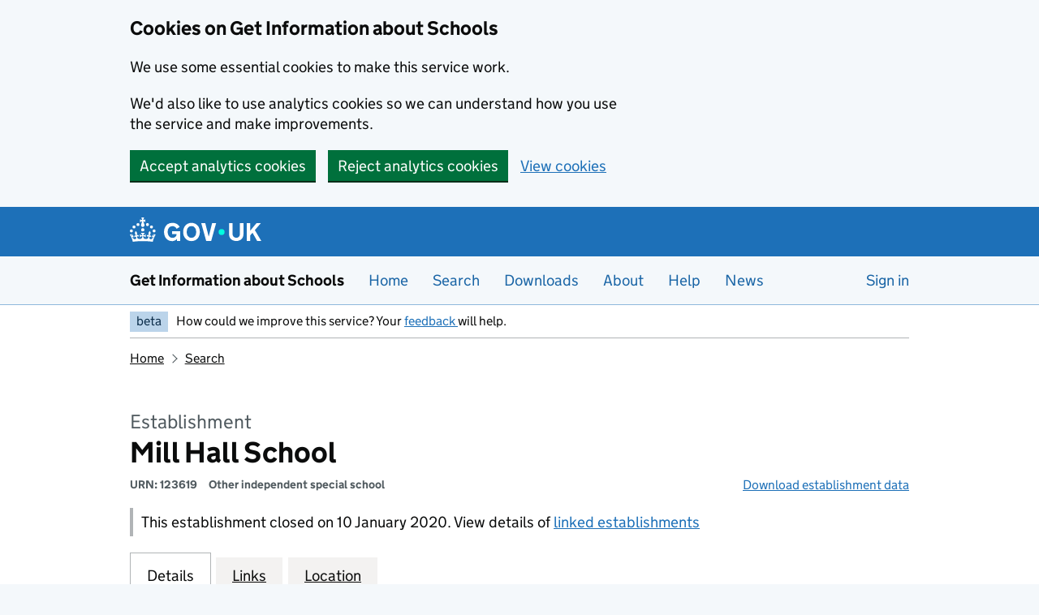

--- FILE ---
content_type: text/html; charset=utf-8
request_url: https://get-information-schools.service.gov.uk/Establishments/Establishment/Details/123619
body_size: 11858
content:

<!doctype html>
<html lang="en" class="govuk-template govuk-template--rebranded">
<head>
    <meta charset="utf-8">
    <meta name="viewport" content="width=device-width, initial-scale=1, viewport-fit=cover">
    <meta name="theme-color" content="blue">
    <title>Mill Hall School - GOV.UK</title>
    <meta http-equiv="X-UA-Compatible" content="IE=edge">
    <link href="/public/assets/stylesheets/main.css?v=2025.11.14.1" rel="stylesheet" type="text/css">

    <!-- Clarity -->
    <!-- End Clarity -->
    <!-- Google Tag Manager -->
    <!-- End Google Tag Manager -->


    <meta name="google-site-verification" content="uRt7CAkfClOB8Jig6Pw2-DELUWuuyG2kYKip0UThxhg" />
    <meta http-equiv="content-type" content="text/html; charset=UTF-8" />
    <meta name="viewport" content="width=device-width, initial-scale=1">
    <meta property="og:image" content="/public/govuk-frontend/images/opengraph-image.png?0.12.0">
    <meta name="description">
    <meta name="keywords" content="Get Information about Schools" />

    <script nonce="hnIvXBcba1ur71nviVeAd0Ta5JQdjCr4eodpwIB8C6o=">
        (function () {
            if (navigator.userAgent.match(/IEMobile\/10\.0/)) {
                var d = document, c = "appendChild", a = d.createElement("style");
                a[c](d.createTextNode("@-ms-viewport{width:auto!important}"));
                d.getElementsByTagName("head")[0][c](a);
            }
        })();
    </script>

    <link rel="shortcut icon" sizes="16x16 32x32 48x48" href="/public/govuk-frontend/images/favicon.ico" type="image/x-icon">
    <link rel="mask-icon" href="/public/govuk-frontend/images/govuk-mask-icon.svg" color="blue">
    <link rel="apple-touch-icon" sizes="180x180" href="/public/govuk-frontend/images/govuk-apple-touch-icon-180x180.png">
    <link rel="apple-touch-icon" sizes="167x167" href="/public/govuk-frontend/images/govuk-apple-touch-icon-167x167.png">
    <link rel="apple-touch-icon" sizes="152x152" href="/public/govuk-frontend/images/govuk-apple-touch-icon-152x152.png">
    <link rel="apple-touch-icon" href="/public/govuk-frontend/images/govuk-apple-touch-icon.png">


    
    


    <input name="__RequestVerificationToken" type="hidden" value="EzCYey3LRPse014143G-7Q5SDmBkNnO0fNNHKTyjJDKbaORkwd0cjztSb-_lhWHxsAx_Q1F9JR057b-3DYdQ2jTbAGVzhs-VeBOZHBiSfek1" />
    <meta name="csrf-token" content="MMYGfB6Paok-f4eT9-sWJjfB8R1UvMGS-hwXFiEm5P6zbPju40TfzlxEeUqd9QbaSlavovqHxNGWYnrc8v0uVBYnhrVj7XZQqb_x6rwJQAg1" />

</head>
<body class="govuk-template__body no-js govuk-frontend-supported" data-module="app-navigation" id="top">
    <!-- Google Tag Manager (noscript) -->
    <!-- End Google Tag Manager (noscript) -->

        <script type="text/javascript" nonce="hnIvXBcba1ur71nviVeAd0Ta5JQdjCr4eodpwIB8C6o=">
            document.body.className = document.body.className.replace(/\bno-js\b/, 'js-enabled');
            if (!('ontouchstart' in document.documentElement)) { document.body.className += ' no-touch'; }
            if (navigator.userAgent.indexOf('Mac OS X') > -1) { document.body.className += ' is-mac'; }
        </script>
    



    <div id="app">
    

    <a href="#main-content" class="govuk-skip-link">Skip to main content</a>

        <div class="govuk-cookie-banner " data-nosnippet role="region" aria-label="Cookies on Get Information about schools" id="cookie-banner">
            <div class="govuk-cookie-banner__message govuk-width-container">

                <div class="govuk-grid-row">
                    <div class="govuk-grid-column-two-thirds">
                        <h2 class="govuk-cookie-banner__heading govuk-heading-m">Cookies on Get Information about Schools</h2>

                        <div class="govuk-cookie-banner__content">
                            <p>We use some essential cookies to make this service work.</p>
                            <p>We&apos;d also like to use analytics cookies so we can understand how you use the service and make improvements.</p>
                        </div>
<form action="/CookieChoices" method="post"><input name="__RequestVerificationToken" type="hidden" value="59GPrUtD_UhIVNBrPFnTc2CeeCBnT6hG3wCrDsrUVe71gUbM3GUi_wcXNnFY1MATa8d3mxoG4RLc3gLEr5es5otr4WF4FrJHXLqQdJg9P301" />                            <input type="hidden" name="OriginatingPage" value="https://get-information-schools.service.gov.uk/Establishments/Establishment/Details/123619" />
                            <div class="govuk-button-group">
                                <button value="true" type="submit" name="acceptAnalyticsCookies" class="govuk-button" data-module="govuk-button">
                                    Accept analytics cookies
                                </button>
                                <button value="false" type="submit" name="acceptAnalyticsCookies" class="govuk-button" data-module="govuk-button">
                                    Reject analytics cookies
                                </button>
                                <a class="govuk-link" href="/cookies">View cookies</a>
                            </div>
</form>                    </div>
                </div>
            </div>
        </div>
    
    <!--end global-cookie-message-->

    <header class="govuk-header govuk-header--full-width-border" data-module="govuk-header">
        <div class="govuk-header__container govuk-width-container">
            <div class="govuk-header__logo">
                <a href="#" class="govuk-header__link govuk-header__link--homepage">
                    <svg focusable="false"
                         role="img"
                         xmlns="http://www.w3.org/2000/svg"
                         viewBox="0 0 324 60"
                         height="30"
                         width="162"
                         fill="currentcolor" class="govuk-header__logotype" aria-label="GOV.UK">
                        <title>GOV.UK</title>
                        <g>
                            <circle cx="20" cy="17.6" r="3.7" />
                            <circle cx="10.2" cy="23.5" r="3.7" />
                            <circle cx="3.7" cy="33.2" r="3.7" />
                            <circle cx="31.7" cy="30.6" r="3.7" />
                            <circle cx="43.3" cy="17.6" r="3.7" />
                            <circle cx="53.2" cy="23.5" r="3.7" />
                            <circle cx="59.7" cy="33.2" r="3.7" />
                            <circle cx="31.7" cy="30.6" r="3.7" />
                            <path d="M33.1,9.8c.2-.1.3-.3.5-.5l4.6,2.4v-6.8l-4.6,1.5c-.1-.2-.3-.3-.5-.5l1.9-5.9h-6.7l1.9,5.9c-.2.1-.3.3-.5.5l-4.6-1.5v6.8l4.6-2.4c.1.2.3.3.5.5l-2.6,8c-.9,2.8,1.2,5.7,4.1,5.7h0c3,0,5.1-2.9,4.1-5.7l-2.6-8ZM37,37.9s-3.4,3.8-4.1,6.1c2.2,0,4.2-.5,6.4-2.8l-.7,8.5c-2-2.8-4.4-4.1-5.7-3.8.1,3.1.5,6.7,5.8,7.2,3.7.3,6.7-1.5,7-3.8.4-2.6-2-4.3-3.7-1.6-1.4-4.5,2.4-6.1,4.9-3.2-1.9-4.5-1.8-7.7,2.4-10.9,3,4,2.6,7.3-1.2,11.1,2.4-1.3,6.2,0,4,4.6-1.2-2.8-3.7-2.2-4.2.2-.3,1.7.7,3.7,3,4.2,1.9.3,4.7-.9,7-5.9-1.3,0-2.4.7-3.9,1.7l2.4-8c.6,2.3,1.4,3.7,2.2,4.5.6-1.6.5-2.8,0-5.3l5,1.8c-2.6,3.6-5.2,8.7-7.3,17.5-7.4-1.1-15.7-1.7-24.5-1.7h0c-8.8,0-17.1.6-24.5,1.7-2.1-8.9-4.7-13.9-7.3-17.5l5-1.8c-.5,2.5-.6,3.7,0,5.3.8-.8,1.6-2.3,2.2-4.5l2.4,8c-1.5-1-2.6-1.7-3.9-1.7,2.3,5,5.2,6.2,7,5.9,2.3-.4,3.3-2.4,3-4.2-.5-2.4-3-3.1-4.2-.2-2.2-4.6,1.6-6,4-4.6-3.7-3.7-4.2-7.1-1.2-11.1,4.2,3.2,4.3,6.4,2.4,10.9,2.5-2.8,6.3-1.3,4.9,3.2-1.8-2.7-4.1-1-3.7,1.6.3,2.3,3.3,4.1,7,3.8,5.4-.5,5.7-4.2,5.8-7.2-1.3-.2-3.7,1-5.7,3.8l-.7-8.5c2.2,2.3,4.2,2.7,6.4,2.8-.7-2.3-4.1-6.1-4.1-6.1h10.6,0Z" />
                        </g>
                        <circle class="govuk-logo-dot" cx="226" cy="36" r="7.3" />
                        <path d="M93.94 41.25c.4 1.81 1.2 3.21 2.21 4.62 1 1.4 2.21 2.41 3.61 3.21s3.21 1.2 5.22 1.2 3.61-.4 4.82-1c1.4-.6 2.41-1.4 3.21-2.41.8-1 1.4-2.01 1.61-3.01s.4-2.01.4-3.01v.14h-10.86v-7.02h20.07v24.08h-8.03v-5.56c-.6.8-1.38 1.61-2.19 2.41-.8.8-1.81 1.2-2.81 1.81-1 .4-2.21.8-3.41 1.2s-2.41.4-3.81.4a18.56 18.56 0 0 1-14.65-6.63c-1.6-2.01-3.01-4.41-3.81-7.02s-1.4-5.62-1.4-8.83.4-6.02 1.4-8.83a20.45 20.45 0 0 1 19.46-13.65c3.21 0 4.01.2 5.82.8 1.81.4 3.61 1.2 5.02 2.01 1.61.8 2.81 2.01 4.01 3.21s2.21 2.61 2.81 4.21l-7.63 4.41c-.4-1-1-1.81-1.61-2.61-.6-.8-1.4-1.4-2.21-2.01-.8-.6-1.81-1-2.81-1.4-1-.4-2.21-.4-3.61-.4-2.01 0-3.81.4-5.22 1.2-1.4.8-2.61 1.81-3.61 3.21s-1.61 2.81-2.21 4.62c-.4 1.81-.6 3.71-.6 5.42s.8 5.22.8 5.22Zm57.8-27.9c3.21 0 6.22.6 8.63 1.81 2.41 1.2 4.82 2.81 6.62 4.82S170.2 24.39 171 27s1.4 5.62 1.4 8.83-.4 6.02-1.4 8.83-2.41 5.02-4.01 7.02-4.01 3.61-6.62 4.82-5.42 1.81-8.63 1.81-6.22-.6-8.63-1.81-4.82-2.81-6.42-4.82-3.21-4.41-4.01-7.02-1.4-5.62-1.4-8.83.4-6.02 1.4-8.83 2.41-5.02 4.01-7.02 4.01-3.61 6.42-4.82 5.42-1.81 8.63-1.81Zm0 36.73c1.81 0 3.61-.4 5.02-1s2.61-1.81 3.61-3.01 1.81-2.81 2.21-4.41c.4-1.81.8-3.61.8-5.62 0-2.21-.2-4.21-.8-6.02s-1.2-3.21-2.21-4.62c-1-1.2-2.21-2.21-3.61-3.01s-3.21-1-5.02-1-3.61.4-5.02 1c-1.4.8-2.61 1.81-3.61 3.01s-1.81 2.81-2.21 4.62c-.4 1.81-.8 3.61-.8 5.62 0 2.41.2 4.21.8 6.02.4 1.81 1.2 3.21 2.21 4.41s2.21 2.21 3.61 3.01c1.4.8 3.21 1 5.02 1Zm36.32 7.96-12.24-44.15h9.83l8.43 32.77h.4l8.23-32.77h9.83L200.3 58.04h-12.24Zm74.14-7.96c2.18 0 3.51-.6 3.51-.6 1.2-.6 2.01-1 2.81-1.81s1.4-1.81 1.81-2.81a13 13 0 0 0 .8-4.01V13.9h8.63v28.15c0 2.41-.4 4.62-1.4 6.62-.8 2.01-2.21 3.61-3.61 5.02s-3.41 2.41-5.62 3.21-4.62 1.2-7.02 1.2-5.02-.4-7.02-1.2c-2.21-.8-4.01-1.81-5.62-3.21s-2.81-3.01-3.61-5.02-1.4-4.21-1.4-6.62V13.9h8.63v26.95c0 1.61.2 3.01.8 4.01.4 1.2 1.2 2.21 2.01 2.81.8.8 1.81 1.4 2.81 1.81 0 0 1.34.6 3.51.6Zm34.22-36.18v18.92l15.65-18.92h10.82l-15.03 17.32 16.03 26.83h-10.21l-11.44-20.21-5.62 6.22v13.99h-8.83V13.9" />
                    </svg>
                </a>
            </div>
        </div>
    </header>
    <!--end header-->

    <div class="govuk-service-navigation" data-module="govuk-service-navigation">
        <div class="govuk-width-container">
            <div class="govuk-service-navigation__container">
                <span class="govuk-service-navigation__service-name">
                    <a class="govuk-service-navigation__link" href="/" id="proposition-name">Get Information about Schools</a>
                </span>

                <nav aria-label="Menu" class="govuk-service-navigation__wrapper">
                    <button type="button" class="govuk-service-navigation__toggle govuk-js-service-navigation-toggle" aria-controls="navigation" hidden>
                        Menu
                    </button>

                    <ul class="govuk-service-navigation__list" id="navigation">
                        <li class="govuk-service-navigation__item"><a class="govuk-service-navigation__link" href="/" id="home-link">Home</a></li>
                        <li class="govuk-service-navigation__item"><a class="govuk-service-navigation__link" href="/Search" id="search-link">Search</a></li>
                        <li class="govuk-service-navigation__item"><a class="govuk-service-navigation__link" href="/Downloads" id="downloads-link">Downloads</a></li>


                        <li class="govuk-service-navigation__item"><a class="govuk-service-navigation__link" href="/about" id="about-link">About</a></li>
                        <li class="govuk-service-navigation__item"><a class="govuk-service-navigation__link" href="/help" id="help-link">Help</a></li>
                        <li class="govuk-service-navigation__item"><a class="govuk-service-navigation__link" href="/News" id="news-link">News</a></li>

                            <li class="govuk-service-navigation__item" style="margin-left: auto;">
                                <a Class="govuk-service-navigation__link" href="/Account/Login?returnUrl=%2FEstablishments%2FEstablishment%2FDetails%2F123619" id="login-link" rel="nofollow">Sign in</a>
                            </li>
                    </ul>
                </nav>
            </div>
        </div>
    </div>

    


    <!--end global-header-bar-->

    <div class="govuk-width-container govuk-width-container">
        <div class="govuk-phase-banner">
    <p class="govuk-phase-banner__content">
        <strong class="govuk-tag govuk-phase-banner__content__tag">
            beta
        </strong>
        <span class="govuk-phase-banner__text">
            How could we improve this service? Your
            <a href="https://forms.office.com/Pages/ResponsePage.aspx?id=yXfS-grGoU2187O4s0qC-ZYZAR7wa5FMmFGoqFTjsw5UREJBVlAxSTBKWFdOMEcwTTU1M0gyVVJKRCQlQCN0PWcu">
                feedback
            </a>
            will help.
        </span>
    </p>
</div>

        
        
        







    <div class="govuk-grid-row">
        <div class="govuk-grid-column-full">
            <div class="govuk-breadcrumbs">
                <ol class="govuk-breadcrumbs__list">
                    <li class="govuk-breadcrumbs__list-item"><a class="govuk-breadcrumbs__link" href="/">Home</a></li>
                    <li class="govuk-breadcrumbs__list-item"><a class="govuk-breadcrumbs__link" href="/Search">Search</a></li>

                </ol>
            </div>
        </div>
    </div>


<main id="main-content" class="govuk-main-wrapper school-details" role="main">
    




<div class="govuk-grid-row">
    <div class="govuk-grid-column-full">
        <h1 class="govuk-heading-l gias-landing-heading">
            <span id="establishment-heading" class="heading-preamble">Establishment</span>
            <span id="establishment-name">Mill Hall School</span>
        </h1>

        <p class="urn establishment-fine-detail"><abbr id="urn-label" title="Unique Reference Number">URN</abbr>: <span id="urn-value"> 123619 </span></p>
        <p id="establishment-type" class="establishment-type establishment-fine-detail">Other independent special school</p>
        <p id="establishment-data-download" class="establishment-data-download">
            <a href="/Downloads/Download/Establishment/123619?state=[base64]" id="establishment-data-download-link" rel="nofollow">Download establishment data</a>
        </p>



            <div id="gias-establishment-closed-message" class="gias-establishment-closed-message">
                <p>
                    This establishment closed on 10 January 2020. 
                       View details of <a href="#school-links" class="tab-manipulator">linked establishments</a>
                </p>
            </div>
        </div>
    </div>




<div class="govuk-grid-row">
    <div class="govuk-grid-column-full">
        <div class="gias-tabs-wrapper">
            <div class="tab-wrap" id="school-tab-wrap">
                <ul class="gias-tabs">
                        <li class="gias-tabs__list-item">
                            <a href="#school-dashboard" id="details-tab-link" class="gias-tabs__tab">Details</a>
                        </li>




                        <li class="gias-tabs__list-item">
                            <a href="#school-links" id="links-tab-link" class="gias-tabs__tab">Links</a>
                        </li>

                        <li class="gias-tabs__list-item">
                            <a href="#school-location" id="location-tab-link" class="gias-tabs__tab">Location</a>
                        </li>


                </ul>
            </div>
            <div class="tab-content-wrapper gias-tabs-content">
<div id="school-dashboard" class="tab-content">



        <a href="#details-summary" class="govuk-skip-link">Skip map</a>
        <div class="landing-page-map-container">
            <a href="#map" id="map-toggle" class="map-toggle" role="button">Show map</a>
            <div id="map" class="school-detail-map"
                 data-latlng="[-2.84564705838857,52.6860644104018]"
                 data-school-name="Mill Hall School"
                 data-school-address="Cruckton, Shrewsbury, Shropshire, SY5 8PR">
            </div>
        </div>

    <div class="detail-summary" id="details-summary">
        <dl class="govuk-summary-list">
<div class="govuk-summary-list__row">
    <dt class="govuk-summary-list__key">Address</dt>
    <dd class="govuk-summary-list__value">Cruckton, Shrewsbury, Shropshire, SY5 8PR</dd>
</div>
<div class="govuk-summary-list__row">
    <dt id="local-authority-key" class="govuk-summary-list__key">Local authority</dt>
    <dd class="govuk-summary-list__value">
            <a id="local-authority-value" href="/Establishments/Search?searchtype=ByLocalAuthority&d=134">
                Shropshire
            </a>
            (893)
    </dd>
</div>
<div class="govuk-summary-list__row">
    <dt id="head-teacher-label-key" class="govuk-summary-list__key">Headteacher<span class="govuk-visually-hidden"> </span>/<span class="govuk-visually-hidden"> </span>Principal</dt>
    <dd id="head-teacher-value" class="govuk-summary-list__value">
            Mrs
                    Kim
                    McConnell
    </dd>
</div>



    <div class="govuk-summary-list__row">
        <dt class="govuk-summary-list__key">
            Age range
            <a href="#help-text-age-range" class="help-icon modal-link">
                <span class="govuk-visually-hidden">Help with age range field</span>
                    <span class="govuk-visually-hidden">Opens a dialog</span>

            </a>
        </dt>
        <dd class="govuk-summary-list__value">
                8 to 19
        </dd>
    </div>

<div class="govuk-summary-list__row">
    <dt id="education-phase-key" class="govuk-summary-list__key">Phase of education</dt>
    <dd id="education-phase-value" class="govuk-summary-list__value">
        Not applicable
    </dd>
</div>
    <div class="govuk-summary-list__row">
        <dt class="govuk-summary-list__key">School type</dt>
        <dd id="school-type-value" class="govuk-summary-list__value">
            Other independent special school
        </dd>
    </div>



    <div class="govuk-summary-list__row">
        <dt class="govuk-summary-list__key">Gender of entry</dt>
        <dd class="govuk-summary-list__value">
            Boys
        </dd>
    </div>
<div class="govuk-summary-list__row">

    <dt class="govuk-summary-list__key">ID</dt>
    <dd class="govuk-summary-list__value">
        <abbr title="Unique Reference Number">URN</abbr>: 123619,
            DfE number: 893/6017<br />
                    <abbr title="UK Provider Reference Number">UKPRN</abbr>: 10032290
    </dd>
</div>
<div class="govuk-summary-list__row">
    <dt class="govuk-summary-list__key">Establishment status</dt>
    <dd id="establishment-status-value" class="govuk-summary-list__value">
            <span class="pending-closure">
                Closed
            </span>
    </dd>
</div>
    <div class="govuk-summary-list__row">
        <dt class="govuk-summary-list__key">Admissions policy</dt>
        <dd class="govuk-summary-list__value">
            Not applicable
        </dd>
    </div>

    <div class="govuk-summary-list__row">
        <dt id="website-key" class="govuk-summary-list__key">Website</dt>
        <dd id="website-value" class="govuk-summary-list__value">
                Not recorded
        </dd>
    </div>

    <div class="govuk-summary-list__row">
        <dt class="govuk-summary-list__key">Telephone</dt>
        <dd class="govuk-summary-list__value">Not recorded</dd>
    </div>
    <div class="govuk-summary-list__row">
        <dt class="govuk-summary-list__key" id="ofsted-rating-and-reports-key">Ofsted rating and reports</dt>
        <dd class="govuk-summary-list__value" id="ofsted-rating-and-reports-value">




            <div class="govuk-!-margin-bottom-3">
                <a href="http://www.ofsted.gov.uk/oxedu_providers/full/(urn)/123619" target="_blank" rel="noreferrer noopener">
                    Ofsted report (opens in new tab)
                </a>
            </div>

            <details class="govuk-details">
                <summary class="govuk-details__summary">
                    <span class="govuk-details__summary-text">
                        Why the rating is not displayed
                    </span>
                </summary>
                <div class="govuk-details__text">
                    From September 2024, Ofsted no longer makes an overall effectiveness judgement in inspections of state-funded schools.
                </div>
            </details>
        </dd>
    </div>

<dl class="govuk-summary-list__row">
    <dt class="govuk-summary-list__key" id="data-from-other-services-key">Data from other services</dt>
    <dd class="govuk-summary-list__value" id="data-from-other-services-value">
        <ul class="govuk-list">
                            <li>
                    <a href="https://www.compare-school-performance.service.gov.uk/school/123619/mill-hall-school" id="cscp-link" rel="noreferrer noopener" target="_blank">
                        Compare School and College Performance in England (opens in new tab)
                    </a>
                </li>
        </ul>
    </dd>
</dl>


    <div class="govuk-summary-list__row">
        <dt class="govuk-summary-list__key">Inspectorate name</dt>
        <dd class="govuk-summary-list__value">
            Ofsted
        </dd>
    </div>

    <div class="govuk-summary-list__row">
        <dt class="govuk-summary-list__key">Proprietor's name</dt>
        <dd class="govuk-summary-list__value"></dd>
    </div>


                <div class="govuk-summary-list__row">
                    <dt class="govuk-summary-list__key">Religious character</dt>
                    <dd class="govuk-summary-list__value">
                        None
                    </dd>
                </div>


                <div class="govuk-summary-list__row">
                    <dt class="govuk-summary-list__key">Religious ethos</dt>
                    <dd class="govuk-summary-list__value">
                        None
                    </dd>
                </div>

                <div class="govuk-summary-list__row">
                    <dt class="govuk-summary-list__key">Boarders</dt>
                    <dd class="govuk-summary-list__value">Children&#39;s home (Boarding school)</dd>
                </div>

                <div class="govuk-summary-list__row">
                    <dt class="govuk-summary-list__key">Nursery provision</dt>
                    <dd class="govuk-summary-list__value">Not applicable</dd>
                </div>

                <div class="govuk-summary-list__row">
                    <dt class="govuk-summary-list__key">Official sixth form</dt>
                    <dd class="govuk-summary-list__value">Has a sixth form</dd>
                </div>

                <div class="govuk-summary-list__row">
                    <dt class="govuk-summary-list__key">
                        School capacity
                        <a href="#help-text-school-capacity" class="help-icon modal-link">
                            <span class="govuk-visually-hidden">Help with school capacity field</span>
                                <span class="govuk-visually-hidden">Opens a dialog</span>

                        </a>
                    </dt>
                    <dd class="govuk-summary-list__value">92</dd>
                </div>

                <div class="govuk-summary-list__row">
                    <dt class="govuk-summary-list__key">Number of pupils</dt>
                    <dd class="govuk-summary-list__value">31</dd>
                </div>

                <div class="govuk-summary-list__row">
                    <dt class="govuk-summary-list__key">Section 41 approved</dt>
                    <dd class="govuk-summary-list__value">Not approved</dd>
                </div>
            
            <div class="govuk-summary-list__row">
                <dt class="govuk-summary-list__key">Open date</dt>
                <dd class="govuk-summary-list__value">
                    10 May 1978
                </dd>
            </div>
            <div class="govuk-summary-list__row">
                <dt class="govuk-summary-list__key">Reason establishment opened</dt>
                <dd class="govuk-summary-list__value">Not applicable</dd>
            </div>


                <div class="govuk-summary-list__row">
                    <dt class="govuk-summary-list__key">Closed date</dt>
                    <dd class="govuk-summary-list__value">10 January 2020</dd>
                </div>
                <div class="govuk-summary-list__row">
                    <dt class="govuk-summary-list__key">Reason establishment closed</dt>
                    <dd class="govuk-summary-list__value">Closure</dd>
                </div>












                <div class="govuk-summary-list__row">
                    <dt class="govuk-summary-list__key">Special classes</dt>
                    <dd class="govuk-summary-list__value">Has Special Classes</dd>
                </div>

                <div class="govuk-summary-list__row">
                    <dt class="govuk-summary-list__key">
                        Number of pupils eligible for free school meals
                        <a href="#help-text-fsm" class="help-icon modal-link">
                            <span class="govuk-visually-hidden">Help with number of pupils eligible for free school meals field</span>
                                <span class="govuk-visually-hidden">Opens a dialog</span>

                        </a>
                    </dt>
                    <dd class="govuk-summary-list__value">0</dd>
                </div>

                <div class="govuk-summary-list__row">
                    <dt class="govuk-summary-list__key">
                        Percentage of children eligible for free school meals
                        <a href="#help-text-fsm-percentage" class="help-icon modal-link">
                            <span class="govuk-visually-hidden">Help with percentage of children eligible for free school meals field</span>
                                <span class="govuk-visually-hidden">Opens a dialog</span>

                        </a>
                    </dt>
                    <dd class="govuk-summary-list__value">0%</dd>
                </div>

                <div class="govuk-summary-list__row">
                    <dt class="govuk-summary-list__key">Number of special pupils under a special educational needs (SEN) statement/education, health and care (EHC) plan</dt>
                    <dd class="govuk-summary-list__value">34</dd>
                </div>

                <div class="govuk-summary-list__row">
                    <dt class="govuk-summary-list__key">Number of special pupils not under a special educational needs (SEN) statement/education, health and care (EHC) plan</dt>
                    <dd class="govuk-summary-list__value">0</dd>
                </div>




                <div class="govuk-summary-list__row">
                    <dt class="govuk-summary-list__key">Date last changed<span class="govuk-visually-hidden"> </span>/<span class="govuk-visually-hidden"> </span>confirmed</dt>
                    <dd id="confirmed-date-value" class="govuk-summary-list__value">6 February 2020</dd>
                </div>

            <!-- Online Provider content -->



            <!-- Online Provider content -->























        </dl>

    </div>


        <a class="back-to-top-link" href="#top">
        <svg role="presentation" focusable="false" class="back-to-top-icon" xmlns="http://www.w3.org/2000/svg" width="13" height="17" viewBox="0 0 13 17">
            <path fill="currentColor" d="M6.5 0L0 6.5 1.4 8l4-4v12.7h2V4l4.3 4L13 6.4z"></path>
        </svg>
        Back to top
    </a>

</div>

<div id="school-links" class="tab-content">

        <p class="govuk-body">There are no linked establishments</p>


</div>
<div id="school-location" class="tab-content">


    <div class="detail-summary">
        <dl class="govuk-summary-list">
            <div class="govuk-summary-list__row">
                <dt id="gor-key" class="govuk-summary-list__key">Government office region (GOR)</dt>
                <dd id="gor-value" class="govuk-summary-list__value">West Midlands</dd>
            </div>
            <div class="govuk-summary-list__row">
                <dt id="district-key" class="govuk-summary-list__key">District</dt>
                <dd id="district-value" class="govuk-summary-list__value">Shropshire</dd>
            </div>
            <div class="govuk-summary-list__row">
                <dt id="ward-key" class="govuk-summary-list__key">Ward</dt>
                <dd id="ward-value" class="govuk-summary-list__value"></dd>
            </div>
            <div class="govuk-summary-list__row">
                <dt id="parliamentary-constituency-key" class="govuk-summary-list__key">Parliamentary constituency</dt>
                <dd id="parliamentary-constituency-value" class="govuk-summary-list__value"></dd>
            </div>
            <div class="govuk-summary-list__row">
                <dt id="urban-rural-key" class="govuk-summary-list__key">Urban/rural description</dt>
                <dd id="urban-rural-value" class="govuk-summary-list__value"></dd>
            </div>
            <div class="govuk-summary-list__row">
                <dt id="gss-key" class="govuk-summary-list__key">Government Statistical Service (GSS) local authority code</dt>
                <dd id="gss-value" class="govuk-summary-list__value">E06000051</dd>
            </div>
            <div class="govuk-summary-list__row">
                <dt id="easting-key" class="govuk-summary-list__key">Easting</dt>
                <dd id="easting-value" class="govuk-summary-list__value">342933</dd>
            </div>
            <div class="govuk-summary-list__row">
                <dt id="northing-key" class="govuk-summary-list__key">Northing</dt>
                <dd id="northing-value" class="govuk-summary-list__value">310156</dd>
            </div>
            <div class="govuk-summary-list__row">
                <dt id="uprn-key" class="govuk-summary-list__key">Unique property reference number (UPRN)</dt>
                <dd id="uprn-value" class="govuk-summary-list__value">200000126133</dd>
            </div>

            <div class="govuk-summary-list__row">
                <dt id="msoa-key" class="govuk-summary-list__key">
                    Middle super output area (MSOA)
                    <a href="#help-text-msoa" class="help-icon modal-link">
                        <span class="govuk-visually-hidden">Help with middle super output area</span>
                            <span class="govuk-visually-hidden">Opens a dialog</span>

                    </a>
                </dt>
                <dd id="msoa-value" class="govuk-summary-list__value">Shropshire 026</dd>
            </div>
            <div class="govuk-summary-list__row">
                <dt id="lsoa-key" class="govuk-summary-list__key">
                    Lower super output area (LSOA)
                    <a href="#help-text-lsoa" class="help-icon modal-link">
                        <span class="govuk-visually-hidden">Help with lower super output area</span>
                            <span class="govuk-visually-hidden">Opens a dialog</span>

                    </a>
                </dt>
                <dd id="lsoa-value" class="govuk-summary-list__value">Shropshire 026D</dd>
            </div>
        </dl>
    </div>

        <br/>
        <h3 class="govuk-heading-s">Other sites</h3>
            <div class="detail-summary">
                <dl class="govuk-summary-list">
                    <div class="govuk-summary-list__row">
                        <dt id="address-key" class="govuk-summary-list__key">Address</dt>
                        <dd id="address-value" class="govuk-summary-list__value">The Old Vicarage, 61 High Street, Swinderby, Lincolnshire, LN6 9LU</dd>
                    </div>
                </dl>
            </div>


        <a class="back-to-top-link" href="#top">
        <svg role="presentation" focusable="false" class="back-to-top-icon" xmlns="http://www.w3.org/2000/svg" width="13" height="17" viewBox="0 0 13 17">
            <path fill="currentColor" d="M6.5 0L0 6.5 1.4 8l4-4v12.7h2V4l4.3 4L13 6.4z"></path>
        </svg>
        Back to top
    </a>

</div>

            </div>
        </div>
    </div>
</div>
<div class="govuk-grid-row">
    <div class="govuk-grid-column-full helptext-container">
        <div id="help-text-age-range">
            <h3 class="govuk-heading-s make-modal-header">Age range</h3>
            <p>The age range that the establishment is legally allowed to make provision for.</p>
        </div>

        <div id="help-text-school-capacity">
            <h3 class="govuk-heading-s make-modal-header">School capacity</h3>
            <p class="govuk-body">The number of pupil places the establishment can accommodate.</p>
        </div>

        <div id="help-text-fsm">
            <h3 class="govuk-heading-s make-modal-header">Free school meals</h3>
            <div class="govuk-body">
                <p>
                    This field is not editable by establishment users as it is populated by the DfE using the underlying data
                    from the schools, pupils and their characteristics statistical release published each summer.
                    The figures used are the performance table figures which ensures GIAS and the Find and Compare Schools in
                    England service are consistent.
                </p>
                <p>
                    This information is compiled from the data returned by establishments for their establishment's situation
                    on the third Thursday in January, in the spring school census data collection return.
                </p>
                <p>
                    This field shows whether a pupil's family have claimed eligibility for free school meals as reported in
                    the annual spring school census. Pupils or their parents are able to claim free school meals if they
                    receive a qualifying benefit. This field does not show pupils who actually received free school meals
                    but the number of those who are eligible to receive them.
                </p>
            </div>
        </div>

        <div id="help-text-fsm-percentage">
            <h3 class="govuk-heading-s make-modal-header">Free school meals</h3>
            <div class="govuk-body">
                <p>
                    This field is not editable by establishment users as it is populated by the DfE using the underlying data
                    from the schools, pupils and their characteristics statistical release published each summer. The figures
                    used are the performance table figures which ensures GIAS and the Find and Compare Schools in England
                    service are consistent.
                </p>
                <p>
                    This information is compiled from the data returned by establishments for their establishment's situation
                    on the third Thursday in January, in the spring school census data collection return.
                </p>
                <p>
                    This field shows whether a pupil's family have claimed eligibility for free school meals as reported in
                    the annual spring school census. Pupils or their parents are able to claim free school meals if they
                    receive a qualifying benefit. This field does not show pupils who actually received free school meals but
                    the percentage of those who are eligible to receive them.
                </p>
            </div>
        </div>

        <div id="help-text-msoa">
            <h3 class="govuk-heading-s make-modal-header">Middle super output area (MSOA)</h3>
            <div class="govuk-body">
                <p>
                    The data presented for the middle super output area (MSOA) is representative of the 2021 census.
                </p>
            </div>
        </div>

        <div id="help-text-lsoa">
            <h3 class="govuk-heading-s make-modal-header">Lower super output area (LSOA)</h3>
            <div class="govuk-body">
                <p>
                    The data presented for the lower super output area (LSOA) is representative of the 2021 census.
                </p>
            </div>
        </div>
    </div>
</div>


</main>


    </div>

    <footer class="govuk-footer">
        <div class="govuk-width-container">
            <svg focusable="false"
                 role="presentation"
                 xmlns="http://www.w3.org/2000/svg"
                 viewBox="0 0 64 60"
                 height="30"
                 width="32"
                 fill="currentcolor" class="govuk-footer__crown">
                <g>
                    <circle cx="20" cy="17.6" r="3.7" />
                    <circle cx="10.2" cy="23.5" r="3.7" />
                    <circle cx="3.7" cy="33.2" r="3.7" />
                    <circle cx="31.7" cy="30.6" r="3.7" />
                    <circle cx="43.3" cy="17.6" r="3.7" />
                    <circle cx="53.2" cy="23.5" r="3.7" />
                    <circle cx="59.7" cy="33.2" r="3.7" />
                    <circle cx="31.7" cy="30.6" r="3.7" />
                    <path d="M33.1,9.8c.2-.1.3-.3.5-.5l4.6,2.4v-6.8l-4.6,1.5c-.1-.2-.3-.3-.5-.5l1.9-5.9h-6.7l1.9,5.9c-.2.1-.3.3-.5.5l-4.6-1.5v6.8l4.6-2.4c.1.2.3.3.5.5l-2.6,8c-.9,2.8,1.2,5.7,4.1,5.7h0c3,0,5.1-2.9,4.1-5.7l-2.6-8ZM37,37.9s-3.4,3.8-4.1,6.1c2.2,0,4.2-.5,6.4-2.8l-.7,8.5c-2-2.8-4.4-4.1-5.7-3.8.1,3.1.5,6.7,5.8,7.2,3.7.3,6.7-1.5,7-3.8.4-2.6-2-4.3-3.7-1.6-1.4-4.5,2.4-6.1,4.9-3.2-1.9-4.5-1.8-7.7,2.4-10.9,3,4,2.6,7.3-1.2,11.1,2.4-1.3,6.2,0,4,4.6-1.2-2.8-3.7-2.2-4.2.2-.3,1.7.7,3.7,3,4.2,1.9.3,4.7-.9,7-5.9-1.3,0-2.4.7-3.9,1.7l2.4-8c.6,2.3,1.4,3.7,2.2,4.5.6-1.6.5-2.8,0-5.3l5,1.8c-2.6,3.6-5.2,8.7-7.3,17.5-7.4-1.1-15.7-1.7-24.5-1.7h0c-8.8,0-17.1.6-24.5,1.7-2.1-8.9-4.7-13.9-7.3-17.5l5-1.8c-.5,2.5-.6,3.7,0,5.3.8-.8,1.6-2.3,2.2-4.5l2.4,8c-1.5-1-2.6-1.7-3.9-1.7,2.3,5,5.2,6.2,7,5.9,2.3-.4,3.3-2.4,3-4.2-.5-2.4-3-3.1-4.2-.2-2.2-4.6,1.6-6,4-4.6-3.7-3.7-4.2-7.1-1.2-11.1,4.2,3.2,4.3,6.4,2.4,10.9,2.5-2.8,6.3-1.3,4.9,3.2-1.8-2.7-4.1-1-3.7,1.6.3,2.3,3.3,4.1,7,3.8,5.4-.5,5.7-4.2,5.8-7.2-1.3-.2-3.7,1-5.7,3.8l-.7-8.5c2.2,2.3,4.2,2.7,6.4,2.8-.7-2.3-4.1-6.1-4.1-6.1h10.6,0Z" />
                </g>
            </svg>
            <div class="govuk-footer__meta">
                <div class="govuk-footer__meta-item govuk-footer__meta-item--grow">
                    <h2 class="govuk-visually-hidden">Support links</h2>
                    <ul class="govuk-footer__inline-list">
                        <li class="govuk-footer__inline-list-item"><a class="govuk-footer__link" href="/Contact">Contact</a></li>
                        <li class="govuk-footer__inline-list-item"><a class="govuk-footer__link" href="/glossary">Glossary</a></li>
                        <li class="govuk-footer__inline-list-item"><a class="govuk-footer__link" href="/Guidance">Guidance</a></li>
                        <li class="govuk-footer__inline-list-item"><a class="govuk-footer__link" href="/TermsofUse">Terms of use</a></li>
                        <li class="govuk-footer__inline-list-item"><a class="govuk-footer__link" href="/privacy">Privacy</a></li>
                        <li class="govuk-footer__inline-list-item"><a class="govuk-footer__link" href="/cookies">Cookies</a></li>
                        <li class="govuk-footer__inline-list-item"><a class="govuk-footer__link" href="/accessibility">Accessibility statement</a></li>
                    </ul>

                    <svg aria-hidden="true"
                         focusable="false"
                         class="govuk-footer__licence-logo"
                         xmlns="http://www.w3.org/2000/svg"
                         viewBox="0 0 483.2 195.7"
                         height="17"
                         width="41">
                        <path fill="currentColor"
                              d="M421.5 142.8V.1l-50.7 32.3v161.1h112.4v-50.7zm-122.3-9.6A47.12 47.12 0 0 1 221 97.8c0-26 21.1-47.1 47.1-47.1 16.7 0 31.4 8.7 39.7 21.8l42.7-27.2A97.63 97.63 0 0 0 268.1 0c-36.5 0-68.3 20.1-85.1 49.7A98 98 0 0 0 97.8 0C43.9 0 0 43.9 0 97.8s43.9 97.8 97.8 97.8c36.5 0 68.3-20.1 85.1-49.7a97.76 97.76 0 0 0 149.6 25.4l19.4 22.2h3v-87.8h-80l24.3 27.5zM97.8 145c-26 0-47.1-21.1-47.1-47.1s21.1-47.1 47.1-47.1 47.2 21 47.2 47S123.8 145 97.8 145" />
                    </svg>
                    <span class="govuk-footer__licence-description">
                        All content is available under the
                        <a class="govuk-footer__link"
                           href="https://www.nationalarchives.gov.uk/doc/open-government-licence/version/3/"
                           rel="license">Open Government Licence v3.0</a>, except where otherwise stated <br/> v 2025.11.14.1
                    </span>
                </div>
                <div class="govuk-footer__meta-item">
                    <a class="govuk-footer__link govuk-footer__copyright-logo"
                       href="https://www.nationalarchives.gov.uk/information-management/re-using-public-sector-information/uk-government-licensing-framework/crown-copyright/">
                        &copy; Crown copyright
                    </a>
                </div>
            </div>
        </div>
    </footer>
    <!--end footer-->

    <div id="global-app-error" class="app-error hidden"></div>

    

        <script nonce="hnIvXBcba1ur71nviVeAd0Ta5JQdjCr4eodpwIB8C6o=">
            var azureMapsApiKey = "rSzKqMWhVF0o-99sgAMMSQ8yzNRQVrSHcFl1P3_HLrE";
        </script>
        <script src="/public/assets/scripts/build/bundle.61d5097b0d40c3bd81e6.js"></script>

    <script nonce="hnIvXBcba1ur71nviVeAd0Ta5JQdjCr4eodpwIB8C6o=">
    var estabOpen = false;
    var mapMode = 'establishment';
    </script>
    <script src="/public/assets/scripts/build/landing-page-bundle.d1b40cd8c75720192488.js"></script>


    <script nonce="hnIvXBcba1ur71nviVeAd0Ta5JQdjCr4eodpwIB8C6o=">
        if (top.location !== location) {
            top.location.href = document.location.href;
        }
    </script>
    </div>
</body>
</html>
